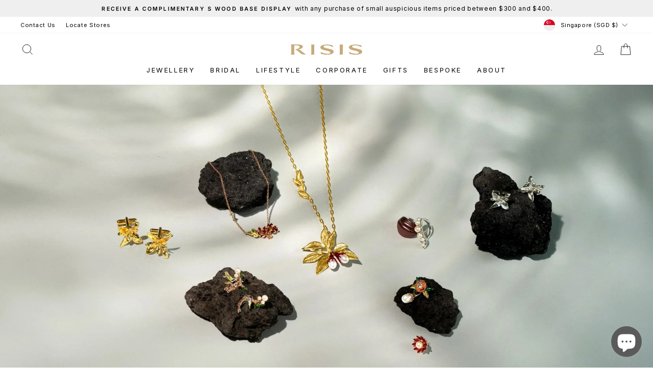

--- FILE ---
content_type: image/svg+xml
request_url: https://risis.com/cdn/shop/files/risis_logo_svg.svg?v=1704266707&width=110
body_size: 36
content:
<?xml version="1.0" encoding="UTF-8"?><svg id="Layer_2" xmlns="http://www.w3.org/2000/svg" viewBox="0 0 747.75 106.36"><defs><style>.cls-1{fill:#c8aa7a;stroke-width:0px;}</style></defs><g id="Layer_1-2"><path class="cls-1" d="M739.2,28.53c.09-6.65.18-13.29.27-19.94-4.33,1.45-9.03.07-13.43-1.14-23.05-6.34-47.32-7.79-71.1-5.36-12.17,1.24-24.81,3.7-35.29,10.35s-16.96,19.54-7.05,30.02c6.26,6.62,15.36,10.46,23.84,13.33,21.43,7.25,44.73,8.72,65.71,17.72,4.28,1.84,9.8,4.75,10.12,10.04.62,10.3-12.02,12.52-19.64,12.83-28.01,1.13-56.18-5.22-80.87-18.56-.02,6.41-.04,12.82-.06,19.23,5.18-.02,10.22,1.54,15.22,2.89,15.65,4.21,31.84,6.23,48.03,6.39s31.64-.86,46.52-5.76c.6-.2,1.19-.4,1.79-.61.69-.24,1.37-.5,2.05-.76,7.95-3.12,17.58-8.77,21.07-17,4.3-10.13-2.24-20.18-10.76-25.49-5.44-3.39-11.64-5.29-17.79-7.08-16.26-4.73-32.52-7.63-49.01-11.32-7.67-1.72-16.06-4.15-22.43-8.91-2.18-1.63-4.38-3.84-4.76-6.67-.87-6.51,6.31-9.12,11.24-10.56,6.54-1.9,13.39-2.5,20.17-2.52,23.26-.07,46.51,6.65,66.14,19.14v-.23Z"/><path class="cls-1" d="M0,0h43.16c10.74,0,21.47.02,32.19.65,6.7.39,13.4.95,20.06,1.79,11.19,1.41,26.03,4.16,29.57,16.87.39,1.41.59,2.88.56,4.34-.13,8.13-6.83,14.12-13.38,17.86-9.68,5.52-21.02,7.96-31.94,9.5-1.72.24-3.45.46-5.18.65,10.09,2,20.92,4.9,29.14,11.28,5.87,4.56,11.47,9.44,17.33,13.99,5.12,3.97,10.26,7.91,15.42,11.82,1.13.86,2.26,1.71,3.4,2.57,0,0,15.25,11.59,26.64,13.63h-23.17c-6.38,0-12.82.1-19.09-1.24-11.65-2.49-20.49-10.58-29.51-17.88-8.88-7.19-17.77-14.37-26.99-21.13-7.29-5.35-15.14-11.46-23.8-14.43-.23-.08-.46-.16-.7-.23,0,0,46.58-3.05,48-23.19,1.05-14.83-20.82-16.85-31.17-17.26-4.07-.16-8.14-.11-12.2,0-4.25.1-8.51.24-12.76.38-.09,0,0,16.09,0,17.55v60.35s-.2,13.69,4.88,17.11H0s3.66-.84,4.47-14.88c.39-6.78.42-13.59.51-20.38.12-9.29.19-18.59.23-27.89.03-6.25.14-12.5.09-18.75-.05-5.43.1-10.94-1.43-16.2C3.15,4.38,2.04,1.73,0,0Z"/><path class="cls-1" d="M245.77,91.68c-.2-9.97,0-77.9,0-77.9,0,0,0-7.73,2.64-12.81h-18.71v.05h-17.77c2.64,5.08,2.64,12.81,2.64,12.81,0,0,.2,67.93,0,77.9-.2,9.97-2.64,13.25-2.64,13.25h18.71v-.05h17.77s-2.44-3.28-2.64-13.25Z"/><path class="cls-1" d="M440.71,28.56c.09-6.65.18-13.29.27-19.94-4.33,1.45-9.03.07-13.43-1.14-23.05-6.34-47.32-7.79-71.1-5.36-12.17,1.24-24.81,3.7-35.29,10.35s-16.96,19.54-7.05,30.02c6.26,6.62,15.36,10.46,23.84,13.33,21.43,7.25,44.73,8.72,65.71,17.72,4.28,1.84,9.8,4.75,10.12,10.04.62,10.3-12.02,12.52-19.64,12.83-28.01,1.13-56.18-5.22-80.87-18.56-.02,6.41-.04,12.82-.06,19.23,5.18-.02,10.22,1.54,15.22,2.89,15.65,4.21,31.84,6.23,48.03,6.39s31.64-.86,46.52-5.76c.6-.2,1.19-.4,1.79-.61.69-.24,1.37-.5,2.05-.76,7.95-3.12,17.58-8.77,21.07-17,4.3-10.13-2.24-20.18-10.76-25.49-5.44-3.39-11.64-5.29-17.79-7.08-16.26-4.73-32.52-7.63-49.01-11.32-3.43-.77-6.82-1.74-10.14-2.9-4.19-1.46-8.42-3.21-12.03-5.82-2.75-1.99-5.55-4.95-5.01-8.63.32-2.2,1.69-4.24,3.48-5.52,3.03-2.18,7.11-3.21,10.7-4.04,3.86-.89,7.8-1.37,11.76-1.6,1.82-.1,3.64-.15,5.47-.16,23.26-.07,46.51,6.65,66.14,19.14v-.23Z"/><path class="cls-1" d="M544.34,91.68c-.2-9.97,0-77.9,0-77.9,0,0,0-7.73,2.64-12.81h-18.71v.05h-17.77c2.64,5.08,2.64,12.81,2.64,12.81,0,0,.2,67.93,0,77.9-.2,9.97-2.64,13.25-2.64,13.25h18.71v-.05h17.77s-2.44-3.28-2.64-13.25Z"/></g></svg>